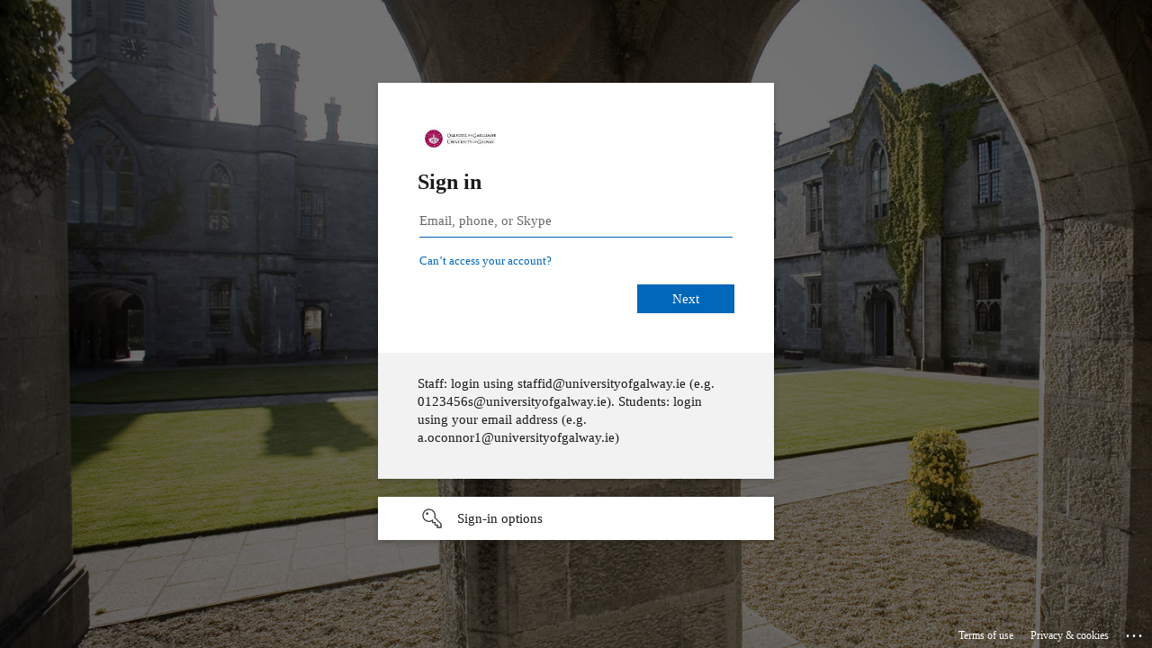

--- FILE ---
content_type: text/html; charset=utf-8
request_url: https://login.microsoftonline.com/13e3b186-c446-4aab-9c6d-9ab9bb76816c/saml2?SAMLRequest=jZLNTsMwEITvPEXku5O4KSGx2kqFClGJn4oWDlyQ426KJccuXhvo2%2BOmIOAA4rr27Hwz2hGKTm%2F5NPgncwvPAdAnb502yPuHMQnOcCtQITeiA%2BRe8uX06pIP0pxvnfVWWk2%2BSf5WCERwXllDkvlsTB5bwSoGZUmPq6akwyqvaF0VOYW6kDAAVhUiJ8k9OIyaMYkrohAxwNygF8bHUT4Y0vyEMrbKGS9KzuoHksxiDmWE71VP3m%2BRZ5m2G2XSTkln0bbeGq0MpNJ2GSugaFhVUjkcRgwhGlrLck1r0dRNc1JWrJTZPt2AJNPPCGfWYOjALcG9KAl3t5dfVsGolz2039l2I%2FSr2KUqErsgfXAHz56mX0qSxUeRp8qsldn83WFz%2BIT8YrVa0MXNckUmo%2F0e3jfjJnuI%2FzH0kUbZd%2FHocBDX0XY%2BW1it5C45t64T%2FncqlrJ%2Bota07b%2FyYHALUrUK1rExre3rmQPhYUyiP5BscjD9eXiTo3c%3D&SigAlg=http%3A%2F%2Fwww.w3.org%2F2001%2F04%2Fxmldsig-more%23rsa-sha256&Signature=JcqAC3dY6rS%2FATvoAVF3k%2B%2FIG9F%2FUAeYdFGGfZnVGrFcWw7RLL9Ncm51Ppsxvi%2BMuiQbVuL36KDonzM%2BmzrSs1fsauXppJgPi1QTEGUlIrj9FGczpNroxLri4mUKp%2Bow1%2B3oL9CmEVvOyegyoAf%2B4A1v83ADSX6xsM73KcLPKYq%2FyHQdvWl%2B4Ngr6U6uvAO1Z2Ly5sIMdnnEjUb7CMcncD0xFRlGpnzHWBME2jvZMTR3mr%2FByRvwLjaouPPYXRJSWzHQQ8FgyeerDXVsMLtjF%2FxguUbx6sxnAoR8a%2Bd%2FzTdQbKPLaUMj4BOyrmSm0q24I%2B02VFtix8LOOTbmcJiUuA%3D%3D&sso_reload=true
body_size: 15055
content:


<!-- Copyright (C) Microsoft Corporation. All rights reserved. -->
<!DOCTYPE html>
<html dir="ltr" class="" lang="en">
<head>
    <title>Sign in to your account</title>
    <meta http-equiv="Content-Type" content="text/html; charset=UTF-8">
    <meta http-equiv="X-UA-Compatible" content="IE=edge">
    <meta name="viewport" content="width=device-width, initial-scale=1.0, maximum-scale=2.0, user-scalable=yes">
    <meta http-equiv="Pragma" content="no-cache">
    <meta http-equiv="Expires" content="-1">
    <link rel="preconnect" href="https://aadcdn.msftauth.net" crossorigin>
<meta http-equiv="x-dns-prefetch-control" content="on">
<link rel="dns-prefetch" href="//aadcdn.msftauth.net">
<link rel="dns-prefetch" href="//aadcdn.msauth.net">

    <meta name="PageID" content="ConvergedSignIn" />
    <meta name="SiteID" content="" />
    <meta name="ReqLC" content="1033" />
    <meta name="LocLC" content="en-US" />


        <meta name="format-detection" content="telephone=no" />

    <noscript>
        <meta http-equiv="Refresh" content="0; URL=https://login.microsoftonline.com/jsdisabled" />
    </noscript>

    
    
<meta name="robots" content="none" />

<script type="text/javascript" nonce='fzKDeTMjVUWP6LLLhyNl7A'>//<![CDATA[
$Config={"fShowPersistentCookiesWarning":false,"urlMsaSignUp":"https://login.live.com/oauth20_authorize.srf?scope=openid+profile+email+offline_access\u0026response_type=code\u0026client_id=51483342-085c-4d86-bf88-cf50c7252078\u0026response_mode=form_post\u0026redirect_uri=https%3a%2f%2flogin.microsoftonline.com%2fcommon%2ffederation%2foauth2msa\u0026state=[base64]\u0026estsfed=1\u0026uaid=d1bc391e1f784fc9b0f2b339f89f5ccd\u0026signup=1\u0026lw=1\u0026fl=easi2\u0026fci=http%3a%2f%2funiversityofgalway.instructure.com%2fsaml2","urlMsaLogout":"https://login.live.com/logout.srf?iframed_by=https%3a%2f%2flogin.microsoftonline.com","urlOtherIdpForget":"https://login.live.com/forgetme.srf?iframed_by=https%3a%2f%2flogin.microsoftonline.com","showCantAccessAccountLink":true,"arrExternalTrustedRealmFederatedIdps":[{"IdpType":400,"IdpSignInUrl":"https://login.live.com/oauth20_authorize.srf?scope=openid+profile+email+offline_access\u0026response_type=code\u0026client_id=51483342-085c-4d86-bf88-cf50c7252078\u0026response_mode=form_post\u0026redirect_uri=https%3a%2f%2flogin.microsoftonline.com%2fcommon%2ffederation%2foauth2msa\u0026state=[base64]\u0026estsfed=1\u0026uaid=d1bc391e1f784fc9b0f2b339f89f5ccd\u0026fci=http%3a%2f%2funiversityofgalway.instructure.com%2fsaml2\u0026idp_hint=github.com","DisplayName":"GitHub","Promoted":false}],"fEnableShowResendCode":true,"iShowResendCodeDelay":90000,"sSMSCtryPhoneData":"AF~Afghanistan~93!!!AX~Åland Islands~358!!!AL~Albania~355!!!DZ~Algeria~213!!!AS~American Samoa~1!!!AD~Andorra~376!!!AO~Angola~244!!!AI~Anguilla~1!!!AG~Antigua and Barbuda~1!!!AR~Argentina~54!!!AM~Armenia~374!!!AW~Aruba~297!!!AC~Ascension Island~247!!!AU~Australia~61!!!AT~Austria~43!!!AZ~Azerbaijan~994!!!BS~Bahamas~1!!!BH~Bahrain~973!!!BD~Bangladesh~880!!!BB~Barbados~1!!!BY~Belarus~375!!!BE~Belgium~32!!!BZ~Belize~501!!!BJ~Benin~229!!!BM~Bermuda~1!!!BT~Bhutan~975!!!BO~Bolivia~591!!!BQ~Bonaire~599!!!BA~Bosnia and Herzegovina~387!!!BW~Botswana~267!!!BR~Brazil~55!!!IO~British Indian Ocean Territory~246!!!VG~British Virgin Islands~1!!!BN~Brunei~673!!!BG~Bulgaria~359!!!BF~Burkina Faso~226!!!BI~Burundi~257!!!CV~Cabo Verde~238!!!KH~Cambodia~855!!!CM~Cameroon~237!!!CA~Canada~1!!!KY~Cayman Islands~1!!!CF~Central African Republic~236!!!TD~Chad~235!!!CL~Chile~56!!!CN~China~86!!!CX~Christmas Island~61!!!CC~Cocos (Keeling) Islands~61!!!CO~Colombia~57!!!KM~Comoros~269!!!CG~Congo~242!!!CD~Congo (DRC)~243!!!CK~Cook Islands~682!!!CR~Costa Rica~506!!!CI~Côte d\u0027Ivoire~225!!!HR~Croatia~385!!!CU~Cuba~53!!!CW~Curaçao~599!!!CY~Cyprus~357!!!CZ~Czechia~420!!!DK~Denmark~45!!!DJ~Djibouti~253!!!DM~Dominica~1!!!DO~Dominican Republic~1!!!EC~Ecuador~593!!!EG~Egypt~20!!!SV~El Salvador~503!!!GQ~Equatorial Guinea~240!!!ER~Eritrea~291!!!EE~Estonia~372!!!ET~Ethiopia~251!!!FK~Falkland Islands~500!!!FO~Faroe Islands~298!!!FJ~Fiji~679!!!FI~Finland~358!!!FR~France~33!!!GF~French Guiana~594!!!PF~French Polynesia~689!!!GA~Gabon~241!!!GM~Gambia~220!!!GE~Georgia~995!!!DE~Germany~49!!!GH~Ghana~233!!!GI~Gibraltar~350!!!GR~Greece~30!!!GL~Greenland~299!!!GD~Grenada~1!!!GP~Guadeloupe~590!!!GU~Guam~1!!!GT~Guatemala~502!!!GG~Guernsey~44!!!GN~Guinea~224!!!GW~Guinea-Bissau~245!!!GY~Guyana~592!!!HT~Haiti~509!!!HN~Honduras~504!!!HK~Hong Kong SAR~852!!!HU~Hungary~36!!!IS~Iceland~354!!!IN~India~91!!!ID~Indonesia~62!!!IR~Iran~98!!!IQ~Iraq~964!!!IE~Ireland~353!!!IM~Isle of Man~44!!!IL~Israel~972!!!IT~Italy~39!!!JM~Jamaica~1!!!JP~Japan~81!!!JE~Jersey~44!!!JO~Jordan~962!!!KZ~Kazakhstan~7!!!KE~Kenya~254!!!KI~Kiribati~686!!!KR~Korea~82!!!KW~Kuwait~965!!!KG~Kyrgyzstan~996!!!LA~Laos~856!!!LV~Latvia~371!!!LB~Lebanon~961!!!LS~Lesotho~266!!!LR~Liberia~231!!!LY~Libya~218!!!LI~Liechtenstein~423!!!LT~Lithuania~370!!!LU~Luxembourg~352!!!MO~Macao SAR~853!!!MG~Madagascar~261!!!MW~Malawi~265!!!MY~Malaysia~60!!!MV~Maldives~960!!!ML~Mali~223!!!MT~Malta~356!!!MH~Marshall Islands~692!!!MQ~Martinique~596!!!MR~Mauritania~222!!!MU~Mauritius~230!!!YT~Mayotte~262!!!MX~Mexico~52!!!FM~Micronesia~691!!!MD~Moldova~373!!!MC~Monaco~377!!!MN~Mongolia~976!!!ME~Montenegro~382!!!MS~Montserrat~1!!!MA~Morocco~212!!!MZ~Mozambique~258!!!MM~Myanmar~95!!!NA~Namibia~264!!!NR~Nauru~674!!!NP~Nepal~977!!!NL~Netherlands~31!!!NC~New Caledonia~687!!!NZ~New Zealand~64!!!NI~Nicaragua~505!!!NE~Niger~227!!!NG~Nigeria~234!!!NU~Niue~683!!!NF~Norfolk Island~672!!!KP~North Korea~850!!!MK~North Macedonia~389!!!MP~Northern Mariana Islands~1!!!NO~Norway~47!!!OM~Oman~968!!!PK~Pakistan~92!!!PW~Palau~680!!!PS~Palestinian Authority~970!!!PA~Panama~507!!!PG~Papua New Guinea~675!!!PY~Paraguay~595!!!PE~Peru~51!!!PH~Philippines~63!!!PL~Poland~48!!!PT~Portugal~351!!!PR~Puerto Rico~1!!!QA~Qatar~974!!!RE~Réunion~262!!!RO~Romania~40!!!RU~Russia~7!!!RW~Rwanda~250!!!BL~Saint Barthélemy~590!!!KN~Saint Kitts and Nevis~1!!!LC~Saint Lucia~1!!!MF~Saint Martin~590!!!PM~Saint Pierre and Miquelon~508!!!VC~Saint Vincent and the Grenadines~1!!!WS~Samoa~685!!!SM~San Marino~378!!!ST~São Tomé and Príncipe~239!!!SA~Saudi Arabia~966!!!SN~Senegal~221!!!RS~Serbia~381!!!SC~Seychelles~248!!!SL~Sierra Leone~232!!!SG~Singapore~65!!!SX~Sint Maarten~1!!!SK~Slovakia~421!!!SI~Slovenia~386!!!SB~Solomon Islands~677!!!SO~Somalia~252!!!ZA~South Africa~27!!!SS~South Sudan~211!!!ES~Spain~34!!!LK~Sri Lanka~94!!!SH~St Helena, Ascension, and Tristan da Cunha~290!!!SD~Sudan~249!!!SR~Suriname~597!!!SJ~Svalbard~47!!!SZ~Swaziland~268!!!SE~Sweden~46!!!CH~Switzerland~41!!!SY~Syria~963!!!TW~Taiwan~886!!!TJ~Tajikistan~992!!!TZ~Tanzania~255!!!TH~Thailand~66!!!TL~Timor-Leste~670!!!TG~Togo~228!!!TK~Tokelau~690!!!TO~Tonga~676!!!TT~Trinidad and Tobago~1!!!TA~Tristan da Cunha~290!!!TN~Tunisia~216!!!TR~Turkey~90!!!TM~Turkmenistan~993!!!TC~Turks and Caicos Islands~1!!!TV~Tuvalu~688!!!VI~U.S. Virgin Islands~1!!!UG~Uganda~256!!!UA~Ukraine~380!!!AE~United Arab Emirates~971!!!GB~United Kingdom~44!!!US~United States~1!!!UY~Uruguay~598!!!UZ~Uzbekistan~998!!!VU~Vanuatu~678!!!VA~Vatican City~39!!!VE~Venezuela~58!!!VN~Vietnam~84!!!WF~Wallis and Futuna~681!!!YE~Yemen~967!!!ZM~Zambia~260!!!ZW~Zimbabwe~263","fUseInlinePhoneNumber":true,"fDetectBrowserCapabilities":true,"fUseMinHeight":true,"fShouldSupportTargetCredentialForRecovery":true,"fAvoidNewOtcGenerationWhenAlreadySent":true,"fUseCertificateInterstitialView":true,"fIsPasskeySupportEnabled":true,"arrPromotedFedCredTypes":[],"fShowUserAlreadyExistErrorHandling":true,"fBlockOnAppleEmailClaimError":true,"fIsVerifiableCredentialsSupportEnabled":true,"iVerifiableCredentialPresentationPollingIntervalSeconds":0.5,"iVerifiableCredentialPresentationPollingTimeoutSeconds":300,"fIsQrPinEnabled":true,"fPasskeyAssertionRedirect":true,"fFixUrlExternalIdpFederation":true,"fEnableBackButtonBugFix":true,"fEnableTotalLossRecovery":true,"fUpdatePromotedCredTypesOrder":true,"fUseNewPromotedCredsComponent":true,"urlSessionState":"https://login.microsoftonline.com/common/DeviceCodeStatus","urlResetPassword":"https://passwordreset.microsoftonline.com/?ru=https%3a%2f%2flogin.microsoftonline.com%2f13e3b186-c446-4aab-9c6d-9ab9bb76816c%2freprocess%3fctx%[base64]\u0026mkt=en-US\u0026hosted=0\u0026device_platform=macOS","urlMsaResetPassword":"https://account.live.com/password/reset?wreply=https%3a%2f%2flogin.microsoftonline.com%2f13e3b186-c446-4aab-9c6d-9ab9bb76816c%2freprocess%3fctx%[base64]\u0026mkt=en-US","fFixUrlResetPassword":true,"urlGetCredentialType":"https://login.microsoftonline.com/common/GetCredentialType?mkt=en-US","urlGetRecoveryCredentialType":"https://login.microsoftonline.com/common/getrecoverycredentialtype?mkt=en-US","urlGetOneTimeCode":"https://login.microsoftonline.com/common/GetOneTimeCode","urlLogout":"https://login.microsoftonline.com/13e3b186-c446-4aab-9c6d-9ab9bb76816c/uxlogout","urlForget":"https://login.microsoftonline.com/forgetuser","urlDisambigRename":"https://go.microsoft.com/fwlink/p/?LinkID=733247","urlGoToAADError":"https://login.live.com/oauth20_authorize.srf?scope=openid+profile+email+offline_access\u0026response_type=code\u0026client_id=51483342-085c-4d86-bf88-cf50c7252078\u0026response_mode=form_post\u0026redirect_uri=https%3a%2f%2flogin.microsoftonline.com%2fcommon%2ffederation%2foauth2msa\u0026state=[base64]\u0026estsfed=1\u0026uaid=d1bc391e1f784fc9b0f2b339f89f5ccd\u0026fci=http%3a%2f%2funiversityofgalway.instructure.com%2fsaml2","urlDeviceFingerprinting":"","urlPIAEndAuth":"https://login.microsoftonline.com/common/PIA/EndAuth","urlStartTlr":"https://login.microsoftonline.com/13e3b186-c446-4aab-9c6d-9ab9bb76816c/tlr/start","fKMSIEnabled":false,"iLoginMode":1,"fAllowPhoneSignIn":true,"fAllowPhoneInput":true,"fAllowSkypeNameLogin":true,"iMaxPollErrors":5,"iPollingTimeout":300,"srsSuccess":true,"fShowSwitchUser":true,"arrValErrs":["50058"],"sErrorCode":"50058","sWAMExtension":"ppnbnpeolgkicgegkbkbjmhlideopiji","sWAMChannel":"53ee284d-920a-4b59-9d30-a60315b26836","sErrTxt":"","sResetPasswordPrefillParam":"username","onPremPasswordValidationConfig":{"isUserRealmPrecheckEnabled":true},"fSwitchDisambig":true,"iRemoteNgcPollingType":2,"fUseNewNoPasswordTypes":true,"urlAadSignup":"https://signup.microsoft.com/signup?sku=teams_commercial_trial\u0026origin=ests\u0026culture=en-US","sCloudInstanceName":"microsoftonline.com","fShowSignInOptionsAsButton":true,"fUseNewPhoneSignInError":true,"fIsUpdatedAutocompleteEnabled":true,"fActivateFocusOnApprovalNumberRemoteNGC":true,"fIsPasskey":true,"fEnableDFPIntegration":true,"fEnableCenterFocusedApprovalNumber":true,"fShowPassKeyErrorUCP":true,"fFixPhoneDisambigSignupRedirect":true,"fEnableQrCodeA11YFixes":true,"fEnablePasskeyAwpError":true,"fEnableAuthenticatorTimeoutFix":true,"fEnablePasskeyAutofillUI":true,"sCrossDomainCanary":"[base64]","arrExcludedDisplayNames":["unknown"],"fFixShowRevealPassword":true,"fRemoveTLRFragment":true,"iMaxStackForKnockoutAsyncComponents":10000,"fShowButtons":true,"urlCdn":"https://aadcdn.msftauth.net/shared/1.0/","urlDefaultFavicon":"https://aadcdn.msftauth.net/shared/1.0/content/images/favicon_a_eupayfgghqiai7k9sol6lg2.ico","urlFooterTOU":"https://www.microsoft.com/en-US/servicesagreement/","urlFooterPrivacy":"https://privacy.microsoft.com/en-US/privacystatement","urlPost":"https://login.microsoftonline.com/13e3b186-c446-4aab-9c6d-9ab9bb76816c/login","urlPostAad":"https://login.microsoftonline.com/13e3b186-c446-4aab-9c6d-9ab9bb76816c/login","urlPostMsa":"https://login.live.com/ppsecure/partnerpost.srf?scope=openid+profile+email+offline_access\u0026response_type=code\u0026client_id=51483342-085c-4d86-bf88-cf50c7252078\u0026response_mode=form_post\u0026redirect_uri=https%3a%2f%2flogin.microsoftonline.com%2fcommon%2ffederation%2foauth2msa\u0026state=[base64]\u0026flow=fido\u0026estsfed=1\u0026uaid=d1bc391e1f784fc9b0f2b339f89f5ccd\u0026fci=http%3a%2f%2funiversityofgalway.instructure.com%2fsaml2","urlRefresh":"https://login.microsoftonline.com/13e3b186-c446-4aab-9c6d-9ab9bb76816c/reprocess?ctx=[base64]","urlCancel":"https://universityofgalway.instructure.com/login/saml?error=access_denied\u0026error_subcode=cancel","urlResume":"https://login.microsoftonline.com/13e3b186-c446-4aab-9c6d-9ab9bb76816c/resume?ctx=[base64]","iPawnIcon":0,"iPollingInterval":1,"sPOST_Username":"","fEnableNumberMatching":true,"sFT":"[base64]","sFTName":"flowToken","sSessionIdentifierName":"code","sCtx":"[base64]","iProductIcon":-1,"fEnableOneDSClientTelemetry":true,"urlReportPageLoad":"https://login.microsoftonline.com/common/instrumentation/reportpageload?mkt=en-US","staticTenantBranding":[{"Locale":0,"BannerLogo":"https://aadcdn.msftauthimages.net/c1c6b6c8-im7xjsulfeyiwfrpl-enqskpaizzsgxay8esxycpnle/logintenantbranding/0/bannerlogo?ts=638122273025982897","Illustration":"https://aadcdn.msftauthimages.net/c1c6b6c8-im7xjsulfeyiwfrpl-enqskpaizzsgxay8esxycpnle/logintenantbranding/0/illustration?ts=635690365806127842","BackgroundColor":"#FFFFFF","BoilerPlateText":"<p>Staff: login using staffid@universityofgalway.ie (e.g. 0123456s@universityofgalway.ie).  Students: login using your email address (e.g. a.oconnor1@universityofgalway.ie)</p>\n","KeepMeSignedInDisabled":false,"UseTransparentLightBox":false}],"oAppCobranding":{},"iBackgroundImage":4,"arrSessions":[],"fApplicationInsightsEnabled":false,"iApplicationInsightsEnabledPercentage":0,"urlSetDebugMode":"https://login.microsoftonline.com/common/debugmode","fEnableCssAnimation":true,"fDisableAnimationIfAnimationEndUnsupported":true,"fAllowGrayOutLightBox":true,"fUseMsaSessionState":true,"fIsRemoteNGCSupported":true,"desktopSsoConfig":{"isEdgeAnaheimAllowed":true,"iwaEndpointUrlFormat":"https://autologon.microsoftazuread-sso.com/{0}/winauth/sso?client-request-id=d1bc391e-1f78-4fc9-b0f2-b339f89f5ccd","iwaSsoProbeUrlFormat":"https://autologon.microsoftazuread-sso.com/{0}/winauth/ssoprobe?client-request-id=d1bc391e-1f78-4fc9-b0f2-b339f89f5ccd","iwaIFrameUrlFormat":"https://autologon.microsoftazuread-sso.com/{0}/winauth/iframe?client-request-id=d1bc391e-1f78-4fc9-b0f2-b339f89f5ccd\u0026isAdalRequest=False","iwaRequestTimeoutInMs":10000,"startDesktopSsoOnPageLoad":false,"progressAnimationTimeout":10000,"isEdgeAllowed":false,"minDssoEdgeVersion":"17","isSafariAllowed":true,"redirectUri":"https://universityofgalway.instructure.com/login/saml?error=interaction_required\u0026error_description=Seamless+single+sign+on+failed+for+the+user.+This+can+happen+if+the+user+is+unable+to+access+on+premises+AD+or+intranet+zone+is+not+configured+correctly+Trace+ID%3a+79c7e5ed-3baa-4f1d-808e-51dda2c00a00+Correlation+ID%3a+d1bc391e-1f78-4fc9-b0f2-b339f89f5ccd+Timestamp%3a+2026-01-20+03%3a23%3a17Z","isIEAllowedForSsoProbe":true,"edgeRedirectUri":"https://autologon.microsoftazuread-sso.com/13e3b186-c446-4aab-9c6d-9ab9bb76816c/winauth/sso/edgeredirect?client-request-id=d1bc391e-1f78-4fc9-b0f2-b339f89f5ccd\u0026origin=login.microsoftonline.com\u0026is_redirected=1","isFlowTokenPassedInEdge":true},"urlLogin":"https://login.microsoftonline.com/13e3b186-c446-4aab-9c6d-9ab9bb76816c/reprocess?ctx=[base64]","urlDssoStatus":"https://login.microsoftonline.com/common/instrumentation/dssostatus","iSessionPullType":2,"fUseSameSite":true,"iAllowedIdentities":2,"uiflavor":1001,"urlFidoHelp":"https://go.microsoft.com/fwlink/?linkid=2013738","fShouldPlatformKeyBeSuppressed":true,"urlFidoLogin":"https://login.microsoft.com/13e3b186-c446-4aab-9c6d-9ab9bb76816c/fido/get?uiflavor=Web","fIsFidoSupported":true,"fLoadStringCustomizationPromises":true,"fUseAlternateTextForSwitchToCredPickerLink":true,"fOfflineAccountVisible":false,"fEnableUserStateFix":true,"fAccessPassSupported":true,"fShowAccessPassPeek":true,"fUpdateSessionPollingLogic":true,"fEnableShowPickerCredObservable":true,"fFetchSessionsSkipDsso":true,"fIsCiamUserFlowUxNewLogicEnabled":true,"fUseNonMicrosoftDefaultBrandingForCiam":true,"sCompanyDisplayName":"National University of Ireland, Galway","fRemoveCustomCss":true,"fFixUICrashForApiRequestHandler":true,"fShowUpdatedKoreanPrivacyFooter":true,"fUsePostCssHotfix":true,"fFixUserFlowBranding":true,"fIsQrCodePinSupported":true,"fEnablePasskeyNullFix":true,"fEnableRefreshCookiesFix":true,"fEnableWebNativeBridgeInterstitialUx":true,"fEnableWindowParentingFix":true,"fEnableNativeBridgeErrors":true,"urlAcmaServerPath":"https://login.microsoftonline.com","sTenantId":"13e3b186-c446-4aab-9c6d-9ab9bb76816c","sMkt":"en-US","fIsDesktop":true,"fUpdateConfigInit":true,"fLogDisallowedCssProperties":true,"fDisallowExternalFonts":true,"sFidoChallenge":"O.eyJ0eXAiOiJKV1QiLCJhbGciOiJSUzI1NiIsIng1dCI6IlBjWDk4R1g0MjBUMVg2c0JEa3poUW1xZ3dNVSJ9.eyJhdWQiOiJ1cm46bWljcm9zb2Z0OmZpZG86Y2hhbGxlbmdlIiwiaXNzIjoiaHR0cHM6Ly9sb2dpbi5taWNyb3NvZnQuY29tIiwiaWF0IjoxNzY4ODc5Mzk3LCJuYmYiOjE3Njg4NzkzOTcsImV4cCI6MTc2ODg3OTY5N30.[base64]","scid":1015,"hpgact":1900,"hpgid":1104,"pgid":"ConvergedSignIn","apiCanary":"[base64]","canary":"zqgQOVwtjY3YJDyhp6A25E6MfRS7YSHRycGdSzxp0dI=7:1:CANARY:GNKoqLWY77EUt7NwnrpBTF/z1MfZxSF0jLNJ7tySHUo=","sCanaryTokenName":"canary","fSkipRenderingNewCanaryToken":false,"fEnableNewCsrfProtection":true,"correlationId":"d1bc391e-1f78-4fc9-b0f2-b339f89f5ccd","sessionId":"79c7e5ed-3baa-4f1d-808e-51dda2c00a00","sRingId":"R3","locale":{"mkt":"en-US","lcid":1033},"slMaxRetry":2,"slReportFailure":true,"strings":{"desktopsso":{"authenticatingmessage":"Trying to sign you in"}},"enums":{"ClientMetricsModes":{"None":0,"SubmitOnPost":1,"SubmitOnRedirect":2,"InstrumentPlt":4}},"urls":{"instr":{"pageload":"https://login.microsoftonline.com/common/instrumentation/reportpageload","dssostatus":"https://login.microsoftonline.com/common/instrumentation/dssostatus"}},"browser":{"ltr":1,"Chrome":1,"_Mac":1,"_M131":1,"_D0":1,"Full":1,"RE_WebKit":1,"b":{"name":"Chrome","major":131,"minor":0},"os":{"name":"OSX","version":"10.15.7"},"V":"131.0"},"watson":{"url":"/common/handlers/watson","bundle":"https://aadcdn.msftauth.net/ests/2.1/content/cdnbundles/watson.min_q5ptmu8aniymd4ftuqdkda2.js","sbundle":"https://aadcdn.msftauth.net/ests/2.1/content/cdnbundles/watsonsupportwithjquery.3.5.min_dc940oomzau4rsu8qesnvg2.js","fbundle":"https://aadcdn.msftauth.net/ests/2.1/content/cdnbundles/frameworksupport.min_oadrnc13magb009k4d20lg2.js","resetErrorPeriod":5,"maxCorsErrors":-1,"maxInjectErrors":5,"maxErrors":10,"maxTotalErrors":3,"expSrcs":["https://login.microsoftonline.com","https://aadcdn.msauth.net/","https://aadcdn.msftauth.net/",".login.microsoftonline.com"],"envErrorRedirect":true,"envErrorUrl":"/common/handlers/enverror"},"loader":{"cdnRoots":["https://aadcdn.msauth.net/","https://aadcdn.msftauth.net/"],"logByThrowing":true,"tenantBrandingCdnRoots":["aadcdn.msauthimages.net","aadcdn.msftauthimages.net"]},"serverDetails":{"slc":"ProdSlices","dc":"WEULR1","ri":"AM4XXXX","ver":{"v":[2,1,23228,7]},"rt":"2026-01-20T03:23:17","et":31},"clientEvents":{"enabled":true,"telemetryEnabled":true,"useOneDSEventApi":true,"flush":60000,"autoPost":true,"autoPostDelay":1000,"minEvents":1,"maxEvents":1,"pltDelay":500,"appInsightsConfig":{"instrumentationKey":"b0c252808e614e949086e019ae1cb300-e0c02060-e3b3-4965-bd7c-415e1a7a9fde-6951","webAnalyticsConfiguration":{"autoCapture":{"jsError":true}}},"defaultEventName":"IDUX_ESTSClientTelemetryEvent_WebWatson","serviceID":3,"endpointUrl":"https://eu-mobile.events.data.microsoft.com/OneCollector/1.0/"},"fApplyAsciiRegexOnInput":true,"country":"US","fBreakBrandingSigninString":true,"bsso":{"states":{"START":"start","INPROGRESS":"in-progress","END":"end","END_SSO":"end-sso","END_USERS":"end-users"},"nonce":"AwABEgEAAAADAOz_BQD0_-RCxLAHCUwsOA5wige3RJixdZaEtIeR304EG5zjK5uWzwT31tVSFKqIv0RvvK23KQ0bAO6Q2C__S4IXCJEDDusgAA","overallTimeoutMs":4000,"telemetry":{"type":"ChromeSsoTelemetry","nonce":"AwABDwEAAAADAOz_BQD0_wpF1svDcghjU-GPRXqepSb1Z2XHXU_yBjooMfZqeJkHM6Rk-DfWfuHhc_qYPLAxY89L_40RbhlDEGo-3_xGoSCojgJqcxf9Xxp1j0lqtH3-IAA","reportStates":[]},"redirectEndStates":["end"],"cookieNames":{"aadSso":"AADSSO","winSso":"ESTSSSO","ssoTiles":"ESTSSSOTILES","ssoPulled":"SSOCOOKIEPULLED","userList":"ESTSUSERLIST"},"type":"chrome","reason":"Pull suppressed because it was already attempted and the current URL was reloaded."},"urlNoCookies":"https://login.microsoftonline.com/cookiesdisabled","fTrimChromeBssoUrl":true,"inlineMode":5,"fShowCopyDebugDetailsLink":true,"fTenantBrandingCdnAddEventHandlers":true,"fAddTryCatchForIFrameRedirects":true};
//]]></script> 
<script type="text/javascript" nonce='fzKDeTMjVUWP6LLLhyNl7A'>//<![CDATA[
!function(){var e=window,r=e.$Debug=e.$Debug||{},t=e.$Config||{};if(!r.appendLog){var n=[],o=0;r.appendLog=function(e){var r=t.maxDebugLog||25,i=(new Date).toUTCString()+":"+e;n.push(o+":"+i),n.length>r&&n.shift(),o++},r.getLogs=function(){return n}}}(),function(){function e(e,r){function t(i){var a=e[i];if(i<n-1){return void(o.r[a]?t(i+1):o.when(a,function(){t(i+1)}))}r(a)}var n=e.length;t(0)}function r(e,r,i){function a(){var e=!!s.method,o=e?s.method:i[0],a=s.extraArgs||[],u=n.$WebWatson;try{
var c=t(i,!e);if(a&&a.length>0){for(var d=a.length,l=0;l<d;l++){c.push(a[l])}}o.apply(r,c)}catch(e){return void(u&&u.submitFromException&&u.submitFromException(e))}}var s=o.r&&o.r[e];return r=r||this,s&&(s.skipTimeout?a():n.setTimeout(a,0)),s}function t(e,r){return Array.prototype.slice.call(e,r?1:0)}var n=window;n.$Do||(n.$Do={"q":[],"r":[],"removeItems":[],"lock":0,"o":[]});var o=n.$Do;o.when=function(t,n){function i(e){r(e,a,s)||o.q.push({"id":e,"c":a,"a":s})}var a=0,s=[],u=1;"function"==typeof n||(a=n,
u=2);for(var c=u;c<arguments.length;c++){s.push(arguments[c])}t instanceof Array?e(t,i):i(t)},o.register=function(e,t,n){if(!o.r[e]){o.o.push(e);var i={};if(t&&(i.method=t),n&&(i.skipTimeout=n),arguments&&arguments.length>3){i.extraArgs=[];for(var a=3;a<arguments.length;a++){i.extraArgs.push(arguments[a])}}o.r[e]=i,o.lock++;try{for(var s=0;s<o.q.length;s++){var u=o.q[s];u.id==e&&r(e,u.c,u.a)&&o.removeItems.push(u)}}catch(e){throw e}finally{if(0===--o.lock){for(var c=0;c<o.removeItems.length;c++){
for(var d=o.removeItems[c],l=0;l<o.q.length;l++){if(o.q[l]===d){o.q.splice(l,1);break}}}o.removeItems=[]}}}},o.unregister=function(e){o.r[e]&&delete o.r[e]}}(),function(e,r){function t(){if(!a){if(!r.body){return void setTimeout(t)}a=!0,e.$Do.register("doc.ready",0,!0)}}function n(){if(!s){if(!r.body){return void setTimeout(n)}t(),s=!0,e.$Do.register("doc.load",0,!0),i()}}function o(e){(r.addEventListener||"load"===e.type||"complete"===r.readyState)&&t()}function i(){
r.addEventListener?(r.removeEventListener("DOMContentLoaded",o,!1),e.removeEventListener("load",n,!1)):r.attachEvent&&(r.detachEvent("onreadystatechange",o),e.detachEvent("onload",n))}var a=!1,s=!1;if("complete"===r.readyState){return void setTimeout(n)}!function(){r.addEventListener?(r.addEventListener("DOMContentLoaded",o,!1),e.addEventListener("load",n,!1)):r.attachEvent&&(r.attachEvent("onreadystatechange",o),e.attachEvent("onload",n))}()}(window,document),function(){function e(){
return f.$Config||f.ServerData||{}}function r(e,r){var t=f.$Debug;t&&t.appendLog&&(r&&(e+=" '"+(r.src||r.href||"")+"'",e+=", id:"+(r.id||""),e+=", async:"+(r.async||""),e+=", defer:"+(r.defer||"")),t.appendLog(e))}function t(){var e=f.$B;if(void 0===d){if(e){d=e.IE}else{var r=f.navigator.userAgent;d=-1!==r.indexOf("MSIE ")||-1!==r.indexOf("Trident/")}}return d}function n(){var e=f.$B;if(void 0===l){if(e){l=e.RE_Edge}else{var r=f.navigator.userAgent;l=-1!==r.indexOf("Edge")}}return l}function o(e){
var r=e.indexOf("?"),t=r>-1?r:e.length,n=e.lastIndexOf(".",t);return e.substring(n,n+v.length).toLowerCase()===v}function i(){var r=e();return(r.loader||{}).slReportFailure||r.slReportFailure||!1}function a(){return(e().loader||{}).redirectToErrorPageOnLoadFailure||!1}function s(){return(e().loader||{}).logByThrowing||!1}function u(e){if(!t()&&!n()){return!1}var r=e.src||e.href||"";if(!r){return!0}if(o(r)){var i,a,s;try{i=e.sheet,a=i&&i.cssRules,s=!1}catch(e){s=!0}if(i&&!a&&s){return!0}
if(i&&a&&0===a.length){return!0}}return!1}function c(){function t(e){g.getElementsByTagName("head")[0].appendChild(e)}function n(e,r,t,n){var u=null;return u=o(e)?i(e):"script"===n.toLowerCase()?a(e):s(e,n),r&&(u.id=r),"function"==typeof u.setAttribute&&(u.setAttribute("crossorigin","anonymous"),t&&"string"==typeof t&&u.setAttribute("integrity",t)),u}function i(e){var r=g.createElement("link");return r.rel="stylesheet",r.type="text/css",r.href=e,r}function a(e){
var r=g.createElement("script"),t=g.querySelector("script[nonce]");if(r.type="text/javascript",r.src=e,r.defer=!1,r.async=!1,t){var n=t.nonce||t.getAttribute("nonce");r.setAttribute("nonce",n)}return r}function s(e,r){var t=g.createElement(r);return t.src=e,t}function d(e,r){if(e&&e.length>0&&r){for(var t=0;t<e.length;t++){if(-1!==r.indexOf(e[t])){return!0}}}return!1}function l(r){if(e().fTenantBrandingCdnAddEventHandlers){var t=d(E,r)?E:b;if(!(t&&t.length>1)){return r}for(var n=0;n<t.length;n++){
if(-1!==r.indexOf(t[n])){var o=t[n+1<t.length?n+1:0],i=r.substring(t[n].length);return"https://"!==t[n].substring(0,"https://".length)&&(o="https://"+o,i=i.substring("https://".length)),o+i}}return r}if(!(b&&b.length>1)){return r}for(var a=0;a<b.length;a++){if(0===r.indexOf(b[a])){return b[a+1<b.length?a+1:0]+r.substring(b[a].length)}}return r}function f(e,t,n,o){if(r("[$Loader]: "+(L.failMessage||"Failed"),o),w[e].retry<y){return w[e].retry++,h(e,t,n),void c._ReportFailure(w[e].retry,w[e].srcPath)}n&&n()}
function v(e,t,n,o){if(u(o)){return f(e,t,n,o)}r("[$Loader]: "+(L.successMessage||"Loaded"),o),h(e+1,t,n);var i=w[e].onSuccess;"function"==typeof i&&i(w[e].srcPath)}function h(e,o,i){if(e<w.length){var a=w[e];if(!a||!a.srcPath){return void h(e+1,o,i)}a.retry>0&&(a.srcPath=l(a.srcPath),a.origId||(a.origId=a.id),a.id=a.origId+"_Retry_"+a.retry);var s=n(a.srcPath,a.id,a.integrity,a.tagName);s.onload=function(){v(e,o,i,s)},s.onerror=function(){f(e,o,i,s)},s.onreadystatechange=function(){
"loaded"===s.readyState?setTimeout(function(){v(e,o,i,s)},500):"complete"===s.readyState&&v(e,o,i,s)},t(s),r("[$Loader]: Loading '"+(a.srcPath||"")+"', id:"+(a.id||""))}else{o&&o()}}var p=e(),y=p.slMaxRetry||2,m=p.loader||{},b=m.cdnRoots||[],E=m.tenantBrandingCdnRoots||[],L=this,w=[];L.retryOnError=!0,L.successMessage="Loaded",L.failMessage="Error",L.Add=function(e,r,t,n,o,i){e&&w.push({"srcPath":e,"id":r,"retry":n||0,"integrity":t,"tagName":o||"script","onSuccess":i})},L.AddForReload=function(e,r){
var t=e.src||e.href||"";L.Add(t,"AddForReload",e.integrity,1,e.tagName,r)},L.AddIf=function(e,r,t){e&&L.Add(r,t)},L.Load=function(e,r){h(0,e,r)}}var d,l,f=window,g=f.document,v=".css";c.On=function(e,r,t){if(!e){throw"The target element must be provided and cannot be null."}r?c.OnError(e,t):c.OnSuccess(e,t)},c.OnSuccess=function(e,t){if(!e){throw"The target element must be provided and cannot be null."}if(u(e)){return c.OnError(e,t)}var n=e.src||e.href||"",o=i(),s=a();r("[$Loader]: Loaded",e);var d=new c
;d.failMessage="Reload Failed",d.successMessage="Reload Success",d.Load(null,function(){if(o){throw"Unexpected state. ResourceLoader.Load() failed despite initial load success. ['"+n+"']"}s&&(document.location.href="/error.aspx?err=504")})},c.OnError=function(e,t){var n=e.src||e.href||"",o=i(),s=a();if(!e){throw"The target element must be provided and cannot be null."}r("[$Loader]: Failed",e);var u=new c;u.failMessage="Reload Failed",u.successMessage="Reload Success",u.AddForReload(e,t),
u.Load(null,function(){if(o){throw"Failed to load external resource ['"+n+"']"}s&&(document.location.href="/error.aspx?err=504")}),c._ReportFailure(0,n)},c._ReportFailure=function(e,r){if(s()&&!t()){throw"[Retry "+e+"] Failed to load external resource ['"+r+"'], reloading from fallback CDN endpoint"}},f.$Loader=c}(),function(){function e(){if(!E){var e=new h.$Loader;e.AddIf(!h.jQuery,y.sbundle,"WebWatson_DemandSupport"),y.sbundle=null,delete y.sbundle,e.AddIf(!h.$Api,y.fbundle,"WebWatson_DemandFramework"),
y.fbundle=null,delete y.fbundle,e.Add(y.bundle,"WebWatson_DemandLoaded"),e.Load(r,t),E=!0}}function r(){if(h.$WebWatson){if(h.$WebWatson.isProxy){return void t()}m.when("$WebWatson.full",function(){for(;b.length>0;){var e=b.shift();e&&h.$WebWatson[e.cmdName].apply(h.$WebWatson,e.args)}})}}function t(){if(!h.$WebWatson||h.$WebWatson.isProxy){if(!L&&JSON){try{var e=new XMLHttpRequest;e.open("POST",y.url),e.setRequestHeader("Accept","application/json"),
e.setRequestHeader("Content-Type","application/json; charset=UTF-8"),e.setRequestHeader("canary",p.apiCanary),e.setRequestHeader("client-request-id",p.correlationId),e.setRequestHeader("hpgid",p.hpgid||0),e.setRequestHeader("hpgact",p.hpgact||0);for(var r=-1,t=0;t<b.length;t++){if("submit"===b[t].cmdName){r=t;break}}var o=b[r]?b[r].args||[]:[],i={"sr":y.sr,"ec":"Failed to load external resource [Core Watson files]","wec":55,"idx":1,"pn":p.pgid||"","sc":p.scid||0,"hpg":p.hpgid||0,
"msg":"Failed to load external resource [Core Watson files]","url":o[1]||"","ln":0,"ad":0,"an":!1,"cs":"","sd":p.serverDetails,"ls":null,"diag":v(y)};e.send(JSON.stringify(i))}catch(e){}L=!0}y.loadErrorUrl&&window.location.assign(y.loadErrorUrl)}n()}function n(){b=[],h.$WebWatson=null}function o(r){return function(){var t=arguments;b.push({"cmdName":r,"args":t}),e()}}function i(){var e=["foundException","resetException","submit"],r=this;r.isProxy=!0;for(var t=e.length,n=0;n<t;n++){var i=e[n];i&&(r[i]=o(i))}
}function a(e,r,t,n,o,i,a){var s=h.event;return i||(i=l(o||s,a?a+2:2)),h.$Debug&&h.$Debug.appendLog&&h.$Debug.appendLog("[WebWatson]:"+(e||"")+" in "+(r||"")+" @ "+(t||"??")),$.submit(e,r,t,n,o||s,i,a)}function s(e,r){return{"signature":e,"args":r,"toString":function(){return this.signature}}}function u(e){for(var r=[],t=e.split("\n"),n=0;n<t.length;n++){r.push(s(t[n],[]))}return r}function c(e){for(var r=[],t=e.split("\n"),n=0;n<t.length;n++){var o=s(t[n],[]);t[n+1]&&(o.signature+="@"+t[n+1],n++),r.push(o)
}return r}function d(e){if(!e){return null}try{if(e.stack){return u(e.stack)}if(e.error){if(e.error.stack){return u(e.error.stack)}}else if(window.opera&&e.message){return c(e.message)}}catch(e){}return null}function l(e,r){var t=[];try{for(var n=arguments.callee;r>0;){n=n?n.caller:n,r--}for(var o=0;n&&o<w;){var i="InvalidMethod()";try{i=n.toString()}catch(e){}var a=[],u=n.args||n.arguments;if(u){for(var c=0;c<u.length;c++){a[c]=u[c]}}t.push(s(i,a)),n=n.caller,o++}}catch(e){t.push(s(e.toString(),[]))}
var l=d(e);return l&&(t.push(s("--- Error Event Stack -----------------",[])),t=t.concat(l)),t}function f(e){if(e){try{var r=/function (.{1,})\(/,t=r.exec(e.constructor.toString());return t&&t.length>1?t[1]:""}catch(e){}}return""}function g(e){if(e){try{if("string"!=typeof e&&JSON&&JSON.stringify){var r=f(e),t=JSON.stringify(e);return t&&"{}"!==t||(e.error&&(e=e.error,r=f(e)),(t=JSON.stringify(e))&&"{}"!==t||(t=e.toString())),r+":"+t}}catch(e){}}return""+(e||"")}function v(e){var r=[];try{
if(jQuery?(r.push("jQuery v:"+jQuery().jquery),jQuery.easing?r.push("jQuery.easing:"+JSON.stringify(jQuery.easing)):r.push("jQuery.easing is not defined")):r.push("jQuery is not defined"),e&&e.expectedVersion&&r.push("Expected jQuery v:"+e.expectedVersion),m){var t,n="";for(t=0;t<m.o.length;t++){n+=m.o[t]+";"}for(r.push("$Do.o["+n+"]"),n="",t=0;t<m.q.length;t++){n+=m.q[t].id+";"}r.push("$Do.q["+n+"]")}if(h.$Debug&&h.$Debug.getLogs){var o=h.$Debug.getLogs();o&&o.length>0&&(r=r.concat(o))}if(b){
for(var i=0;i<b.length;i++){var a=b[i];if(a&&"submit"===a.cmdName){try{if(JSON&&JSON.stringify){var s=JSON.stringify(a);s&&r.push(s)}}catch(e){r.push(g(e))}}}}}catch(e){r.push(g(e))}return r}var h=window,p=h.$Config||{},y=p.watson,m=h.$Do;if(!h.$WebWatson&&y){var b=[],E=!1,L=!1,w=10,$=h.$WebWatson=new i;$.CB={},$._orgErrorHandler=h.onerror,h.onerror=a,$.errorHooked=!0,m.when("jQuery.version",function(e){y.expectedVersion=e}),m.register("$WebWatson")}}(),function(){function e(e,r){
for(var t=r.split("."),n=t.length,o=0;o<n&&null!==e&&void 0!==e;){e=e[t[o++]]}return e}function r(r){var t=null;return null===u&&(u=e(i,"Constants")),null!==u&&r&&(t=e(u,r)),null===t||void 0===t?"":t.toString()}function t(t){var n=null;return null===a&&(a=e(i,"$Config.strings")),null!==a&&t&&(n=e(a,t.toLowerCase())),null!==n&&void 0!==n||(n=r(t)),null===n||void 0===n?"":n.toString()}function n(e,r){var n=null;return e&&r&&r[e]&&(n=t("errors."+r[e])),n||(n=t("errors."+e)),n||(n=t("errors."+c)),n||(n=t(c)),n}
function o(t){var n=null;return null===s&&(s=e(i,"$Config.urls")),null!==s&&t&&(n=e(s,t.toLowerCase())),null!==n&&void 0!==n||(n=r(t)),null===n||void 0===n?"":n.toString()}var i=window,a=null,s=null,u=null,c="GENERIC_ERROR";i.GetString=t,i.GetErrorString=n,i.GetUrl=o}(),function(){var e=window,r=e.$Config||{};e.$B=r.browser||{}}(),function(){function e(e,r,t){e&&e.addEventListener?e.addEventListener(r,t):e&&e.attachEvent&&e.attachEvent("on"+r,t)}function r(r,t){e(document.getElementById(r),"click",t)}
function t(r,t){var n=document.getElementsByName(r);n&&n.length>0&&e(n[0],"click",t)}var n=window;n.AddListener=e,n.ClickEventListenerById=r,n.ClickEventListenerByName=t}();
//]]></script> 
<script type="text/javascript" nonce='fzKDeTMjVUWP6LLLhyNl7A'>//<![CDATA[
!function(t,e){!function(){var n=e.getElementsByTagName("head")[0];n&&n.addEventListener&&(n.addEventListener("error",function(e){null!==e.target&&"cdn"===e.target.getAttribute("data-loader")&&t.$Loader.OnError(e.target)},!0),n.addEventListener("load",function(e){null!==e.target&&"cdn"===e.target.getAttribute("data-loader")&&t.$Loader.OnSuccess(e.target)},!0))}()}(window,document);
//]]></script>

    
        <link rel="prefetch" href="https://login.live.com/Me.htm?v=3" />
                <link rel="shortcut icon" href="https://aadcdn.msftauth.net/shared/1.0/content/images/favicon_a_eupayfgghqiai7k9sol6lg2.ico" />

    <script type="text/javascript" nonce='fzKDeTMjVUWP6LLLhyNl7A'>
        ServerData = $Config;
    </script>


    
    <link data-loader="cdn" crossorigin="anonymous" href="https://aadcdn.msftauth.net/ests/2.1/content/cdnbundles/converged.v2.login.min_kptqschdvwnh6yq41ngsjw2.css" rel="stylesheet" />


    <script data-loader="cdn" crossorigin="anonymous" src="https://aadcdn.msftauth.net/shared/1.0/content/js/ConvergedLogin_PCore_C88rKoE1oraNBB-c_EhLeQ2.js" integrity='sha384-IbE2GVy5GWS2oEmbsbb5PXGR0S7nWsAeOnB8QYTKuLdXRtg7ACxA3Ors+q4OByXV' nonce='fzKDeTMjVUWP6LLLhyNl7A'></script>

    <script data-loader="cdn" crossorigin="anonymous" src="https://aadcdn.msftauth.net/ests/2.1/content/cdnbundles/ux.converged.login.strings-en.min_n-1yvkydphzxlpdwnalgjg2.js" nonce='fzKDeTMjVUWP6LLLhyNl7A'></script>



</head>

<body data-bind="defineGlobals: ServerData, bodyCssClass" class="cb" style="display: none">
    <script type="text/javascript" nonce='fzKDeTMjVUWP6LLLhyNl7A'>//<![CDATA[
!function(){var e=window,s=e.document,i=e.$Config||{};if(e.self===e.top){s&&s.body&&(s.body.style.display="block")}else if(!i.allowFrame){var o,t,r,f,n,d;if(i.fAddTryCatchForIFrameRedirects){try{o=e.self.location.href,t=o.indexOf("#"),r=-1!==t,f=o.indexOf("?"),n=r?t:o.length,d=-1===f||r&&f>t?"?":"&",o=o.substr(0,n)+d+"iframe-request-id="+i.sessionId+o.substr(n),e.top.location=o}catch(e){}}else{o=e.self.location.href,t=o.indexOf("#"),r=-1!==t,f=o.indexOf("?"),n=r?t:o.length,d=-1===f||r&&f>t?"?":"&",
o=o.substr(0,n)+d+"iframe-request-id="+i.sessionId+o.substr(n),e.top.location=o}}}();
//]]></script>
    
</body>
</html>